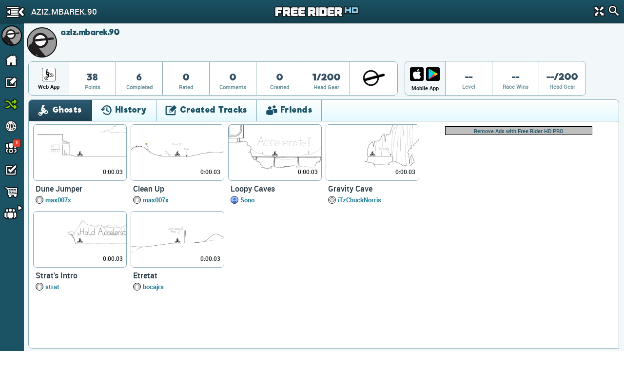

--- FILE ---
content_type: text/html; charset=utf-8
request_url: https://www.google.com/recaptcha/api2/aframe
body_size: 268
content:
<!DOCTYPE HTML><html><head><meta http-equiv="content-type" content="text/html; charset=UTF-8"></head><body><script nonce="F5uNJq80W2GvH_NVDEb9Ew">/** Anti-fraud and anti-abuse applications only. See google.com/recaptcha */ try{var clients={'sodar':'https://pagead2.googlesyndication.com/pagead/sodar?'};window.addEventListener("message",function(a){try{if(a.source===window.parent){var b=JSON.parse(a.data);var c=clients[b['id']];if(c){var d=document.createElement('img');d.src=c+b['params']+'&rc='+(localStorage.getItem("rc::a")?sessionStorage.getItem("rc::b"):"");window.document.body.appendChild(d);sessionStorage.setItem("rc::e",parseInt(sessionStorage.getItem("rc::e")||0)+1);localStorage.setItem("rc::h",'1768904235234');}}}catch(b){}});window.parent.postMessage("_grecaptcha_ready", "*");}catch(b){}</script></body></html>